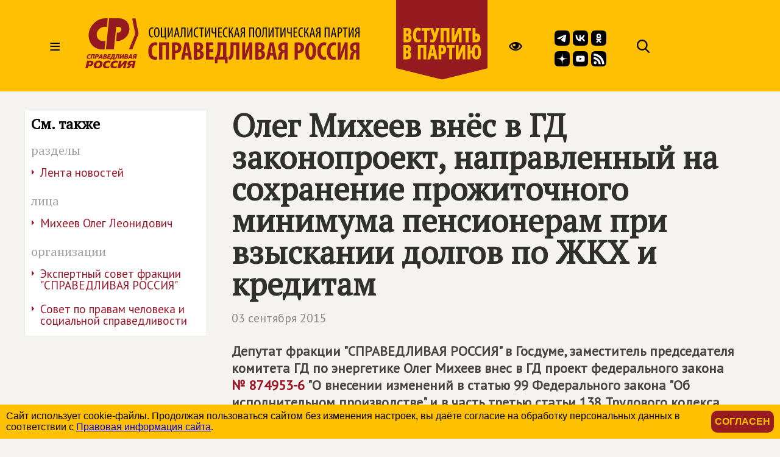

--- FILE ---
content_type: text/html; charset=windows-1251
request_url: https://spravedlivo.ru/7088310
body_size: 52251
content:
<!DOCTYPE HTML PUBLIC "-//W3C//DTD HTML 4.01//EN" "http://www.w3.org/TR/html4/strict.dtd">
<html>
<head>
	<meta http-equiv="Content-Type" content="text/html; charset=windows-1251">

	<title>СПРАВЕДЛИВАЯ РОССИЯ - Олег Михеев внёс в ГД законопроект, направленный на сохранение прожиточного минимума пенсионерам при взыскании долгов по ЖКХ и кредитам</title>
	
	<meta name="viewport" content="width=device-width, user-scalable=no">	
	
	<meta name="yandex-verification" content="5b26adcdd68384f0" />
	<meta name="yandex-verification" content="31e3fed2d1802899" />

	<META NAME="keywords" CONTENT="Справедливая Россия, партия, Государственная Дума, фракция, выборы, альтернативный бюджет, ЖКХ, социальная защита, права трудящихся, пенсии, налоги">
	<META NAME="description" CONTENT="Согласно законопроекту, предлагается установить ограничение для взыскания по исполнительным листам для лиц, получающих пенсии в установленном законом порядке. Это лица, получающие пенсию по старости, по инвалидности и иные лица, получающие пенсии.">
	<META NAME="robots" CONTENT="all">
	<META NAME="revisit" CONTENT="1">

	<meta property="og:image" content="https://spravedlivo.ru/file/_core/spravedlivo.png" />
	<meta property="og:title" content="&#1054;&#1083;&#1077;&#1075; &#1052;&#1080;&#1093;&#1077;&#1077;&#1074; &#1074;&#1085;&#1105;&#1089; &#1074; &#1043;&#1044; &#1079;&#1072;&#1082;&#1086;&#1085;&#1086;&#1087;&#1088;&#1086;&#1077;&#1082;&#1090;, &#1085;&#1072;&#1087;&#1088;&#1072;&#1074;&#1083;&#1077;&#1085;&#1085;&#1099;&#1081; &#1085;&#1072; &#1089;&#1086;&#1093;&#1088;&#1072;&#1085;&#1077;&#1085;&#1080;&#1077; &#1087;&#1088;&#1086;&#1078;&#1080;&#1090;&#1086;&#1095;&#1085;&#1086;&#1075;&#1086; &#1084;&#1080;&#1085;&#1080;&#1084;&#1091;&#1084;&#1072; &#1087;&#1077;&#1085;&#1089;&#1080;&#1086;&#1085;&#1077;&#1088;&#1072;&#1084; &#1087;&#1088;&#1080; &#1074;&#1079;&#1099;&#1089;&#1082;&#1072;&#1085;&#1080;&#1080; &#1076;&#1086;&#1083;&#1075;&#1086;&#1074; &#1087;&#1086; &#1046;&#1050;&#1061; &#1080; &#1082;&#1088;&#1077;&#1076;&#1080;&#1090;&#1072;&#1084;" />
	<meta property="og:url" content="https://spravedlivo.ru/7088310" />
	<meta property="og:description" content="&#1057;&#1086;&#1075;&#1083;&#1072;&#1089;&#1085;&#1086; &#1079;&#1072;&#1082;&#1086;&#1085;&#1086;&#1087;&#1088;&#1086;&#1077;&#1082;&#1090;&#1091;, &#1087;&#1088;&#1077;&#1076;&#1083;&#1072;&#1075;&#1072;&#1077;&#1090;&#1089;&#1103; &#1091;&#1089;&#1090;&#1072;&#1085;&#1086;&#1074;&#1080;&#1090;&#1100; &#1086;&#1075;&#1088;&#1072;&#1085;&#1080;&#1095;&#1077;&#1085;&#1080;&#1077; &#1076;&#1083;&#1103; &#1074;&#1079;&#1099;&#1089;&#1082;&#1072;&#1085;&#1080;&#1103; &#1087;&#1086; &#1080;&#1089;&#1087;&#1086;&#1083;&#1085;&#1080;&#1090;&#1077;&#1083;&#1100;&#1085;&#1099;&#1084; &#1083;&#1080;&#1089;&#1090;&#1072;&#1084; &#1076;&#1083;&#1103; &#1083;&#1080;&#1094;, &#1087;&#1086;&#1083;&#1091;&#1095;&#1072;&#1102;&#1097;&#1080;&#1093; &#1087;&#1077;&#1085;&#1089;&#1080;&#1080; &#1074; &#1091;&#1089;&#1090;&#1072;&#1085;&#1086;&#1074;&#1083;&#1077;&#1085;&#1085;&#1086;&#1084; &#1079;&#1072;&#1082;&#1086;&#1085;&#1086;&#1084; &#1087;&#1086;&#1088;&#1103;&#1076;&#1082;&#1077;. &#1069;&#1090;&#1086; &#1083;&#1080;&#1094;&#1072;, &#1087;&#1086;&#1083;&#1091;&#1095;&#1072;&#1102;&#1097;&#1080;&#1077; &#1087;&#1077;&#1085;&#1089;&#1080;&#1102; &#1087;&#1086; &#1089;&#1090;&#1072;&#1088;&#1086;&#1089;&#1090;&#1080;, &#1087;&#1086; &#1080;&#1085;&#1074;&#1072;&#1083;&#1080;&#1076;&#1085;&#1086;&#1089;&#1090;&#1080; &#1080; &#1080;&#1085;&#1099;&#1077; &#1083;&#1080;&#1094;&#1072;, &#1087;&#1086;&#1083;&#1091;&#1095;&#1072;&#1102;&#1097;&#1080;&#1077; &#1087;&#1077;&#1085;&#1089;&#1080;&#1080;." />
	
	<link rel="image_src" href="https://spravedlivo.ru/file/_core/spravedlivo.png" />
	
	
	<link rel="icon" href="favicon.ico" type="image/x-icon">
	<link rel="apple-touch-icon" sizes="180x180" href="/apple-touch-icon.png">
	<link rel="icon" type="image/png" sizes="32x32" href="/favicon-32x32.png">
	<link rel="icon" type="image/png" sizes="16x16" href="/favicon-16x16.png">
	<link rel="manifest" href="/site.webmanifest">
	
	<link href="https://fonts.googleapis.com/css?family=PT+Sans|PT+Serif&display=swap" rel="stylesheet">
		

	

	<script src="core/skeleton/odd.js"></script>
	
	<link rel="stylesheet" href="core/addns/rslides/responsiveslides.css">
	<script src="core/addns/jquery/jquery.min.js"></script>
	<script src="core/addns/rslides/responsiveslides.min.js"></script>	

	<link href="/file/16year/swiper-bundle.min.css" rel="stylesheet" type="text/css" />
	<script src="/file/16year/swiper-bundle.min.js"></script>

	<script type="text/javascript" src="https://vk.com/js/api/openapi.js?168"></script>
</head>

<script language="JavaScript">

function OpenDialog()
{
	document.getElementByID("dialogcanvas").style.display="block";
}

function ShowOrHide(url,h)
{
	s="dialogcanvas";
//	alert(document.getElementById(s).style.display);
	if (document.getElementById(s).style.display=='block')
		document.getElementById(s).style.display="none";
	else
		document.getElementById(s).style.display="block";
		
	if (url!="")
	{
		document.getElementById('dialogframe').src=url;
		document.getElementById('dialogframe').style.height=h;
	}
}


</script>

<style>

* {box-sizing: border-box;}

body
{
	margin: 0;
	font-size: 16px; 
	font-family: arial, sans-serif;
	overflow-y: scroll;
	background-color: #f4f3ef;
}

</style>

<body><style>

.gnrl_stripe
{
	display: inline-block;
	width: 100%;
	text-align: center;
}

.gnrl_monosegment
{
	display: inline-block;
	width: 1560px;
    margin: 0 auto;
	
    padding: 0px 20px 0px 20px;
    text-align: center;
	vertical-align: top;
}

.n010_ttl
{
	font-family: 'PT Serif', serif; font-size: 52px; font-weight: bold; color: #2f2f2d; line-height: 52px;
	margin-top: 0px; margin-bottom: 0px;
}


.n010_stripe
{
	display: inline-block;
	width: 100%;
	text-align: center;
	
}

.n010_addnsegment
{
	display: inline-block;
    width: 300px;
    margin: 0 auto;
	margin-top: 30px;

    padding: 0px;
	padding-bottom: 30px;
    text-align: left;
	vertical-align: top;
	

}


.n010_mainsegment
{
	display: inline-block;
    width: 900px;
    margin: 0 auto;
	margin-top: 30px;
	
    padding-top: 0px; padding-bottom: 20px;
	padding-left: 40px; padding-right: 20px;
    text-align: left;
	vertical-align: top;
	

}

.n010_leftline
{
	border-left: 3px solid #F5B803;
}

.n010_rightline
{

	border-right: 3px solid #F5B803;
	margin-bottom: 30px;
}


.n010_mainsegment_duma
{
	background-color: #f4f3ef;
}

@media (max-width: 1560px)
{
	.gnrl_monosegment
	{
		width: 1200px;
	}
}


@media (max-width: 1199px)
{
	.gnrl_monosegment
	{
		width: 700px;
		padding: 0px;		
	}
	
	
	.n010_mainsegment
	{
		width: 800px;
		padding: 0px;
		padding-left: 20px;
	}

	.n010_addnsegment
	{
		display: none;
	}
	
	.n010_ttl
	{
		font-size: 46px; line-height: 46px;	
	}
	
}

@media (max-width: 799px)
{
	.gnrl_monosegment
	{
		width: 640px;
		padding: 0px;		
	}
	
	.n010_mainsegment
	{
		width: 620px;
		padding: 0px;
		padding-left: 20px;
	}

	
	.n010_ttl
	{
		font-size: 42px; line-height: 42px;	
	}
}

@media (max-width: 500px)
{
	.gnrl_monosegment
	{
		width: 100%;
		padding: 0px;
	}
	
	
	.n010_mainsegment
	{
		margin: 0px;
		padding: 10px;
		width: 100%;

	}
	
	.n010_ttl
	{
		font-size: 38px; line-height: 38px;
		width: 100%;
	}

}





</style><script language="JavaScript">

ch402_soh_current="";

function CH402_SoH(s)
{
	if (ch402_soh_current!="")
	{
		document.getElementById("ch402"+ch402_soh_current).style.display="none";
//		document.getElementById("ch402mi"+ch402_soh_current).style.backgroundColor="#ffffff";
		document.getElementById("ch402mi"+ch402_soh_current).style.color="#000000";
	}
	
	if (ch402_soh_current!=s)
	{
		document.getElementById("ch402"+s).style.display="block";
//		document.getElementById("ch402mi"+s).style.backgroundColor="#fab512";
		document.getElementById("ch402mi"+s).style.color="#a00000";
		ch402_soh_current=s;
	}
	else
		ch402_soh_current="";
}

</script><style>

.ch402_stripe
{
	width: 100%;
	text-align: center;
	background-color: #FFC003;
}

.ch402_segment
{
    width: 1560px; height: 150px;
    margin: 0 auto;

    padding: 0px;
    text-align: left;
	vertical-align: top;

}

.ch402_stripe_menu
{
	display: none;
	width: 100%;
	text-align: center;
	background-color: #FFC003;
	
}

.ch402_segment_menu
{
    width: 1560px;
    margin: 0 auto;

    padding: 20px;
    text-align: left;
	vertical-align: top;
}

.ch402_segment_menu_group
{
	position: relative;
	display: inline-block; overflow: hidden;
	width: 340px;

	padding: 0px; padding-bottom: 10px;
	margin: 20px;
	text-decoration: none;
	vertical-align: top;
}

.ch402_smg_title
{
	font-family: 'PT Serif', serif;	font-size: 22px; color: #000000; line-height: 24px; font-weight: bold;
	margin-top: 20px; margin-bottom: 20px;
}

.ch402_smg_item
{
	display: block;
	font-family: 'PT Sans', sans-serif;	font-size: 16px; color: #202020; line-height: 16px; font-weight: bold;
	text-decoration: none;
	margin-top: 8px; margin-bottom: 0px;
}





.ch402_logo
{
	
	display: inline-block;
	width: 450px; height: 150px;
	vertical-align: top;
}

.ch402_logo_image
{
	margin-top: 30px;
	width: 450px;
}


.ch402_join
{
	
	display: inline-block;
	width: 150px; height: 150px;
	vertical-align: top;
}

.ch402_join_image
{
	width: 150px;
}



.ch402_header_sandwich
{
	
	display: inline-block;
	width: 100px; height: 150px;
	font-family: 'PT Sans', sans-serif; font-size: 32px; color: #000000; line-height: 150px; font-weight: normal; 
	text-align: center;
	cursor: pointer;
	vertical-align: top;
}


.ch402_header_menu_item
{
	display: inline-block;
	height: 150px;
	font-family: 'PT Sans', sans-serif; font-size: 22px; color: #000000; line-height: 150px; font-weight: normal; 
	text-align: center;
	cursor: pointer;
	vertical-align: top;
	padding-left: 10px; padding-right: 10px;
	
}

.ch402_header_menugroup
{
	display: inline-block;
	height: 150px;
	vertical-align: top;
	margin-left: 30px;
	margin-right: 30px;

}



.ch402_header_icongroup
{
	display: inline-block;
	height: 30px;
	vertical-align: top;
	margin-left: 30px;
	margin-top: 65px; 
}

.ch402_header_smicongroup
{
	display: inline-block;
	width: 105px;
	height: 100px;
	vertical-align: top;
	margin-top: 50px; margin-left: 45px;

}


.ch402_header_icongroup_icon
{
	position: relative;
	display: block; float: left;
	width: 25px;
	text-decoration: none;
	margin-top: 0px; margin-bottom: 5px; margin-left: 5px; margin-right: 0px;


}


@media (max-width: 1579px)
{
	.ch402_segment
	{
		width: 1200px;
	}

	.ch402_segment_menu
	{
		width: 1200px;
	}
	
	.ch402_header_menu_item
	{
		display: none;
	}
	
	.ch402_segment_menu_group
	{
		width: 250px;
	}
	
}

@media (max-width: 1199px)
{
	.ch402_segment
	{
		width: 800px;
	}

	.ch402_segment_menu
	{
		width: 800px;
	}
	
	.ch402_header_icongroup_icon
	{
		display: none;
	}

	.ch402_smg_item
	{
		width: 240px; 
		margin: 10px;		
	}	
	
}

@media (max-width: 799px)
{
	.ch402_segment
	{
		width: 100%;
	}
	
	.ch402_segment_menu
	{
		width: 100%;
	}

	.ch402_join
	{
		display: none;		
	}

}

@media (max-width: 549px)
{

	.ch402_logo
	{
		width: 220px;
	}
	
	.ch402_logo_image
	{
		width: 260px; 
		margin-top: 50px;
	}
	
}




</style><div class="ch402_stripe"><div class="ch402_segment"><div id="ch402miz" class="ch402_header_sandwich" onClick="CH402_SoH('z')">&#8801;</div><a href="main" class="ch402_logo"><img class="ch402_logo_image" src="file/title2025.svg"></a><div class="ch402_header_menugroup"><div id="ch402mia" class="ch402_header_menu_item" onClick="CH402_SoH('a')">О партии</div><div id="ch402mid" class="ch402_header_menu_item" onClick="CH402_SoH('d')">Идеология</div><div id="ch402mic" class="ch402_header_menu_item" onClick="CH402_SoH('c')">Лица</div><div id="ch402mib" class="ch402_header_menu_item" onClick="CH402_SoH('b')">Деятельность</div></div><a href="join" class="ch402_join"><img class="ch402_join_image" src="core/ti/join.png"></a><div class="ch402_header_icongroup"><a href="http://special.spravedlivo.ru/" class="ch402_header_icongroup_icon"><img src="core/ti/mainicon_eye.png"></a></div><div class="ch402_header_smicongroup"><a href="https://t.me/telega_spravedlivosti" class="ch402_header_icongroup_icon"><img src="file/sm/tg.svg"></a><a href="https://vk.com/spravo_ross" class="ch402_header_icongroup_icon"><img src="file/sm/vk.svg"></a><a href="https://ok.ru/spravoross" class="ch402_header_icongroup_icon"><img src="file/sm/ok.svg"></a><a href="https://dzen.ru/spravoross" class="ch402_header_icongroup_icon"><img src="file/sm/dz.svg"></a><a href="https://www.youtube.com/c/spravoross" class="ch402_header_icongroup_icon"><img src="file/sm/yt.svg"></a><a href="https://spravedlivo.ru/rss/spravedlivo.xml" class="ch402_header_icongroup_icon"><img src="file/sm/rs.svg"></a></div><div class="ch402_header_icongroup"><a href="search" class="ch402_header_icongroup_icon"><img src="core/ti/mainicon_search.png"></a></div></div></div><div id="ch402z" class="ch402_stripe_menu"><div class="ch402_segment_menu"><div class="ch402_segment_menu_group"><div class="ch402_smg_title">События</div><a href="11101" class="ch402_smg_item">Лента новостей</a><a href="17301" class="ch402_smg_item">Официально</a><a href="14001" class="ch402_smg_item">Партия в СМИ</a><a href="13701" class="ch402_smg_item">Фото</a><a href="13801" class="ch402_smg_item">Видео</a><a href="13901" class="ch402_smg_item">Аудио</a><a href="13501" class="ch402_smg_item">Анонсы</a><div class="ch402_smg_title">Партийные проекты</div><a href="8878316" class="ch402_smg_item">Альтернативный федеральный бюджет</a><a href="http://spravedlivo.center/" class="ch402_smg_item">Центры защиты прав граждан</a><a href="6666716" class="ch402_smg_item">Литературная премия</a><a href="https://spravedlivo.ru/msr" class="ch402_smg_item">Молодежь СПРАВЕДЛИВОЙ РОССИИ</a><div class="ch402_smg_title">Специальные проекты</div><a href="9716716" class="ch402_smg_item">Люди труда</a><div class="ch402_smg_title">Международное сотрудничество</div><a href="6949416" class="ch402_smg_item">Соглашения и меморандумы</a><a href="6949516" class="ch402_smg_item">Межпартийное сотрудничество</a><a href="6949616" class="ch402_smg_item">Межпарламентское сотрудничество</a><a href="4189618" class="ch402_smg_item">Социнтерн</a><a href="15601" class="ch402_smg_item">Зарубежные партии</a></div><div class="ch402_segment_menu_group"><div class="ch402_smg_title">О Партии</div><a href="14377210" class="ch402_smg_item">Предвыборная программа<br>(утверждена 20&nbsp;июня&nbsp;2024&nbsp;года)</a><a href="11326910" class="ch402_smg_item">Предвыборная программа<br>(утверждена XI&nbsp;съездом партии)</a><a href="11327010" class="ch402_smg_item">Программа партии, рабочий вариант<br>(актуальность 28.05)</a><a href="7583310" class="ch402_smg_item">Программа партии</a><a href="16101" class="ch402_smg_item">Региональные отделения</a><a href="history" class="ch402_smg_item">История партии</a><a href="statute" class="ch402_smg_item">Устав</a><a href="emblem" class="ch402_smg_item">Символика</a><a href="4774710" class="ch402_smg_item">Вступить</a><a href="partners" class="ch402_smg_item">Партнеры</a><a href="9400110" class="ch402_smg_item">СОУТ</a><a href="newspaper" class="ch402_smg_item">Официальное печатное издание партии</a><a href="contacts" class="ch402_smg_item">Контакты</a><div class="ch402_smg_title">Кто есть кто в партии</div><a href="206315" class="ch402_smg_item">Председатель партии</a><a href="11201-11" class="ch402_smg_item">Заместители Председателя партии</a><a href="11201-2" class="ch402_smg_item">Секретари Президиума Центрального совета партии</a><a href="11201-3" class="ch402_smg_item">Президиум Центрального совета партии</a><a href="11201-5" class="ch402_smg_item">Центральный совет партии</a><a href="11201-6" class="ch402_smg_item">Центральная контрольно-ревизионная комиссия</a><a href="6197915" class="ch402_smg_item">Руководитель Центрального Аппарата партии</a><a href="11201-8" class="ch402_smg_item">Почетные члены партии</a><div class="ch402_smg_title">Партийная библиотека</div><a href="4838310" class="ch402_smg_item">25 справедливых законов</a><a href="7783310" class="ch402_smg_item">Политический словарь</a><a href="8854316" class="ch402_smg_item">Книги Сергея Миронова</a><a href="18201" class="ch402_smg_item">Вся библиотека</a></div><div class="ch402_segment_menu_group"><div class="ch402_smg_title">Фракция в Государственной Думе&nbsp;РФ</div><a href="12001" class="ch402_smg_item">Хроника работы</a><a href="5334616" class="ch402_smg_item">Политические заявления</a><a href="17501-3" class="ch402_smg_item">Руководство фракции</a><a href="17501" class="ch402_smg_item">Список депутатов фракции</a><a href="17501-2" class="ch402_smg_item">Представительство в комитетах</a><a href="17501-1" class="ch402_smg_item">Связь с регионами</a><a href="17401" class="ch402_smg_item">Законопроекты</a><a href="8854216" class="ch402_smg_item">Отчеты фракции</a><a href="20101" class="ch402_smg_item">Информационный бюллетень</a><div class="ch402_smg_title">Экспертный совет фракции</div><a href="5691818" class="ch402_smg_item">Деятельность совета</a><a href="5691818-5" class="ch402_smg_item">Секции совета</a><div class="ch402_smg_title">Палата депутатов</div><a href="20201" class="ch402_smg_item">Деятельность</a><a href="8480310" class="ch402_smg_item">Положение о Палате депутатов</a><a href="14301" class="ch402_smg_item">Региональные Палаты депутатов</a><div class="ch402_smg_title">Депутатский корпус</div><a href="16901" class="ch402_smg_item">Сенаторы Российской Федерации</a><a href="17501" class="ch402_smg_item">Депутаты Государственной Думы</a><a href="17101" class="ch402_smg_item">Региональные депутаты</a><a href="17201" class="ch402_smg_item">Муниципальные депутаты</a><div class="ch402_smg_title">Исполнительная власть и МСУ</div><a href="19101" class="ch402_smg_item">Органы власти субъектов РФ</a><a href="19301" class="ch402_smg_item">Органы МСУ</a></div><div class="ch402_segment_menu_group"><div class="ch402_smg_title">Пресс-служба</div><a href="13501" class="ch402_smg_item">Анонсы</a><a href="contacts" class="ch402_smg_item">Контакты</a><div class="ch402_smg_title">Партия в соцсетях</div><a href="https://t.me/telega_spravedlivosti" class="ch402_smg_item">Telegram</a><a href="https://vk.com/spravo_ross" class="ch402_smg_item">VKontakte</a><a href="https://dzen.ru/spravoross" class="ch402_smg_item">Дзен</a><a href="https://ok.ru/spravoross" class="ch402_smg_item">Одноклассники</a><a href="https://www.youtube.com/c/spravoross" class="ch402_smg_item">YouTube</a><div class="ch402_smg_title">Добавь в закладки</div><a href="https://mironov.ru/" class="ch402_smg_item">Сайт Сергея Миронова</a><a href="https://reception.mironov.ru/" class="ch402_smg_item" title="Приёмная С. М. Миронова">Интернет-приёмная Сергея Миронова</a><a href="http://www.spravmir.ru/" class="ch402_smg_item">Институт «Справедливый мир»</a><a href="http://spravedlivo.center/" class="ch402_smg_item">Центр защиты прав граждан</a><a href="https://spravedlivo.ru/msr" class="ch402_smg_item">Молодежь СПРАВЕДЛИВОЙ РОССИИ</a><a href="http://sdwomen.ru/" class="ch402_smg_item">Социал-демократический союз женщин России</a><a href="https://domsovet.tv/" class="ch402_smg_item">Домсовет</a><div class="ch402_smg_title">Сервисы</div><a href="https://spravedlivo.ru/service/informer/?1-1" class="ch402_smg_item">Подписаться на рассылку</a><a href="search" class="ch402_smg_item">Поиск</a><a href="http://www.spravedlivo.ru/rss/spravedlivo.xml" class="ch402_smg_item">RSS</a><a href="daybyday" class="ch402_smg_item">Партия день за днём</a></div></div></div><div id="ch402a" class="ch402_stripe_menu"><div class="ch402_segment_menu"><div class="ch402_segment_menu_group"><div class="ch402_smg_title">О Партии</div><a href="14377210" class="ch402_smg_item">Предвыборная программа<br>(утверждена 20&nbsp;июня&nbsp;2024&nbsp;года)</a><a href="11326910" class="ch402_smg_item">Предвыборная программа<br>(утверждена XI&nbsp;съездом партии)</a><a href="11327010" class="ch402_smg_item">Программа партии, рабочий вариант<br>(актуальность 28.05)</a><a href="7583310" class="ch402_smg_item">Программа партии</a><a href="16101" class="ch402_smg_item">Региональные отделения</a><a href="history" class="ch402_smg_item">История партии</a><a href="statute" class="ch402_smg_item">Устав</a><a href="emblem" class="ch402_smg_item">Символика</a><a href="4774710" class="ch402_smg_item">Вступить</a><a href="partners" class="ch402_smg_item">Партнеры</a><a href="9400110" class="ch402_smg_item">СОУТ</a><a href="newspaper" class="ch402_smg_item">Официальное печатное издание партии</a><a href="contacts" class="ch402_smg_item">Контакты</a></div><div class="ch402_segment_menu_group"><div class="ch402_smg_title">Кто есть кто в партии</div><a href="206315" class="ch402_smg_item">Председатель партии</a><a href="11201-11" class="ch402_smg_item">Заместители Председателя партии</a><a href="11201-2" class="ch402_smg_item">Секретари Президиума Центрального совета партии</a><a href="11201-3" class="ch402_smg_item">Президиум Центрального совета партии</a><a href="11201-5" class="ch402_smg_item">Центральный совет партии</a><a href="11201-6" class="ch402_smg_item">Центральная контрольно-ревизионная комиссия</a><a href="6197915" class="ch402_smg_item">Руководитель Центрального Аппарата партии</a><a href="11201-8" class="ch402_smg_item">Почетные члены партии</a><div class="ch402_smg_title">Депутатский корпус</div><a href="16901" class="ch402_smg_item">Сенаторы Российской Федерации</a><a href="17501" class="ch402_smg_item">Депутаты Государственной Думы</a><a href="17101" class="ch402_smg_item">Региональные депутаты</a><a href="17201" class="ch402_smg_item">Муниципальные депутаты</a></div><div class="ch402_segment_menu_group"><div class="ch402_smg_title">Партийная библиотека</div><a href="4838310" class="ch402_smg_item">25 справедливых законов</a><a href="7783310" class="ch402_smg_item">Политический словарь</a><a href="8854316" class="ch402_smg_item">Книги Сергея Миронова</a><a href="18201" class="ch402_smg_item">Вся библиотека</a><div class="ch402_smg_title">Партийные проекты</div><a href="8878316" class="ch402_smg_item">Альтернативный федеральный бюджет</a><a href="http://spravedlivo.center/" class="ch402_smg_item">Центры защиты прав граждан</a><a href="6666716" class="ch402_smg_item">Литературная премия</a><a href="https://spravedlivo.ru/msr" class="ch402_smg_item">Молодежь СПРАВЕДЛИВОЙ РОССИИ</a><div class="ch402_smg_title">Специальные проекты</div><a href="9716716" class="ch402_smg_item">Люди труда</a></div><div class="ch402_segment_menu_group"><div class="ch402_smg_title">Пресс-служба</div><a href="13501" class="ch402_smg_item">Анонсы</a><a href="contacts" class="ch402_smg_item">Контакты</a><div class="ch402_smg_title">Партия в соцсетях</div><a href="https://t.me/telega_spravedlivosti" class="ch402_smg_item">Telegram</a><a href="https://vk.com/spravo_ross" class="ch402_smg_item">VKontakte</a><a href="https://dzen.ru/spravoross" class="ch402_smg_item">Дзен</a><a href="https://ok.ru/spravoross" class="ch402_smg_item">Одноклассники</a><a href="https://www.youtube.com/channel/UC8ruQ9ENXgu9MBV8E5e3KBg" class="ch402_smg_item">YouTube</a></div></div></div><div id="ch402b" class="ch402_stripe_menu"><div class="ch402_segment_menu"><div class="ch402_segment_menu_group"><div class="ch402_smg_title">Важно сейчас</div><a href="15837510" class="ch402_smg_item"><b>СПРАВЕДЛИВАЯ РОССИЯ</b> потребовала ввести ежеквартальную индексацию пенсий</a><a href="15840410" class="ch402_smg_item">Андрей Кузнецов о снижении ставки НДС на некоторые социально значимые товары</a><a href="15838910" class="ch402_smg_item">"Молодёжь <b>СПРАВЕДЛИВОЙ РОССИИ</b>" провела у здания Госдумы пикет за повышение стипендий</a><a href="15839710" class="ch402_smg_item">Валерий Гартунг: нужно обеспечить темпы роста экономики выше среднемировых</a><a href="15832710" class="ch402_smg_item"><b>СПРАВЕДЛИВАЯ РОССИЯ</b> потребовала увеличить стипендию студентов до 18,9 тысячи рублей в месяц</a></div><div class="ch402_segment_menu_group"><div class="ch402_smg_title">Государственная Дума РФ</div><a href="12001" class="ch402_smg_item">Хроника работы</a><a href="5334616" class="ch402_smg_item">Политические заявления</a><a href="17401" class="ch402_smg_item">Законопроекты</a><a href="8854216" class="ch402_smg_item">Отчеты фракции</a><a href="20101" class="ch402_smg_item">Информационный бюллетень</a><div class="ch402_smg_title">Экспертный совет фракции</div><a href="5691818" class="ch402_smg_item">Деятельность совета</a><div class="ch402_smg_title">Палата депутатов партии</div><a href="20201" class="ch402_smg_item">Деятельность</a></div><div class="ch402_segment_menu_group"><div class="ch402_smg_title">Партийные проекты</div><a href="8878316" class="ch402_smg_item">Альтернативный федеральный бюджет</a><a href="http://spravedlivo.center/" class="ch402_smg_item">Центры защиты прав граждан</a><a href="6666716" class="ch402_smg_item">Литературная премия</a><a href="https://spravedlivo.ru/msr" class="ch402_smg_item">Молодежь СПРАВЕДЛИВОЙ РОССИИ</a><div class="ch402_smg_title">Специальные проекты</div><a href="9716716" class="ch402_smg_item">Люди труда</a><div class="ch402_smg_title">Международное сотрудничество</div><a href="6949416" class="ch402_smg_item">Соглашения и меморандумы</a><a href="6949516" class="ch402_smg_item">Межпартийное сотрудничество</a><a href="6949616" class="ch402_smg_item">Межпарламентское сотрудничество</a><a href="4189618" class="ch402_smg_item">Социнтерн</a></div><div class="ch402_segment_menu_group"><div class="ch402_smg_title">События</div><a href="11101" class="ch402_smg_item">Лента новостей</a><a href="17301" class="ch402_smg_item">Официально</a><a href="14001" class="ch402_smg_item">Партия в СМИ</a><a href="13701" class="ch402_smg_item">Фото</a><a href="13801" class="ch402_smg_item">Видео</a><a href="13901" class="ch402_smg_item">Аудио</a><a href="13501" class="ch402_smg_item">Анонсы</a><div class="ch402_smg_title">Пресс-служба</div><a href="13501" class="ch402_smg_item">Анонсы</a><a href="contacts" class="ch402_smg_item">Контакты</a></div></div></div><div id="ch402c" class="ch402_stripe_menu"><div class="ch402_segment_menu"><div class="ch402_segment_menu_group"><div class="ch402_smg_title">Руководство партии</div><a href="206315" class="ch402_smg_item">Председатель партии</a><a href="11201-11" class="ch402_smg_item">Заместители Председателя партии</a><a href="11201-2" class="ch402_smg_item">Секретари Президиума Центрального совета партии</a><a href="11201-3" class="ch402_smg_item">Президиум Центрального совета партии</a><a href="11201-5" class="ch402_smg_item">Центральный совет партии</a><a href="11201-6" class="ch402_smg_item">Центральная контрольно-ревизионная комиссия</a><a href="6197915" class="ch402_smg_item">Руководитель Центрального Аппарата партии</a></div><div class="ch402_segment_menu_group"><div class="ch402_smg_title">Сергей Миронов</div><a href="206315-1" class="ch402_smg_item">Биография</a><a href="https://mironov.ru/" class="ch402_smg_item">Официальный сайт</a><a href="https://reception.mironov.ru/" class="ch402_smg_item" title="Приёмная С. М. Миронова">Интернет-приёмная</a><a href="https://dzen.ru/mironov_sergey" class="ch402_smg_item">Дзен</a><a href="https://twitter.com/mironov_ru" class="ch402_smg_item">Twitter</a><a href="https://vk.com/mironov_sergey" class="ch402_smg_item">ВКонтакте</a><a href="https://ok.ru/sergeymironov" class="ch402_smg_item">Одноклассники</a><a href="https://t.me/mironovonline" class="ch402_smg_item">Telegram</a><div class="ch402_smg_title">Депутатский корпус</div><a href="16901" class="ch402_smg_item">Сенаторы Российской Федерации</a><a href="17501" class="ch402_smg_item">Депутаты Государственной Думы</a><a href="17101" class="ch402_smg_item">Региональные депутаты</a><a href="17201" class="ch402_smg_item">Муниципальные депутаты</a></div><div class="ch402_segment_menu_group"><div class="ch402_smg_title">Фракция в Государственной Думе&nbsp;РФ</div><a href="17501-3" class="ch402_smg_item">Руководство фракции</a><a href="17501" class="ch402_smg_item">Список депутатов фракции</a><a href="17501-2" class="ch402_smg_item">Представительство в комитетах</a><a href="17501-1" class="ch402_smg_item">Связь с регионами</a><div class="ch402_smg_title">Экспертный совет фракции</div><a href="5691818-5" class="ch402_smg_item">Состав секций совета</a><div class="ch402_smg_title">Палата депутатов</div><a href="14301" class="ch402_smg_item">Региональные палаты депутатов</a></div><div class="ch402_segment_menu_group"><div class="ch402_smg_title">Исполнительная власть и МСУ</div><a href="19101" class="ch402_smg_item">Органы власти субъектов РФ</a><a href="19301" class="ch402_smg_item">Органы МСУ</a><div class="ch402_smg_title">Пресс-служба</div><a href="13501" class="ch402_smg_item">Анонсы</a><a href="contacts" class="ch402_smg_item">Контакты</a></div></div></div><div id="ch402d" class="ch402_stripe_menu"><div class="ch402_segment_menu"><div class="ch402_segment_menu_group"><div class="ch402_smg_title">Генеральный курс</div><a href="7583310" class="ch402_smg_item">Программа партии</a><a href="4838310" class="ch402_smg_item">25 справедливых законов</a><a href="7783310" class="ch402_smg_item">Политический словарь</a><a href="history" class="ch402_smg_item">История партии</a></div><div class="ch402_segment_menu_group"><div class="ch402_smg_title">На повестке дня</div><a href="8878316" class="ch402_smg_item">Альтернативный федеральный бюджет</a><a href="12162116" class="ch402_smg_item">Партийная помощь СВО</a><a href="11887210" class="ch402_smg_item">Cбор пожертвований жителям Донбасса</a></div><div class="ch402_segment_menu_group"><div class="ch402_smg_title">Партийная библиотека</div><a href="4838310" class="ch402_smg_item">25 справедливых законов</a><a href="7783310" class="ch402_smg_item">Политический словарь</a><a href="8854316" class="ch402_smg_item">Книги Сергея Миронова</a><a href="18201" class="ch402_smg_item">Вся библиотека</a></div><div class="ch402_segment_menu_group"><div class="ch402_smg_title">Партийные проекты</div><a href="8878316" class="ch402_smg_item">Альтернативный федеральный бюджет</a><a href="http://spravedlivo.center/" class="ch402_smg_item">Центры защиты прав граждан</a><a href="6666716" class="ch402_smg_item">Литературная премия</a><a href="https://spravedlivo.ru/msr" class="ch402_smg_item">Молодежь СПРАВЕДЛИВОЙ РОССИИ</a><div class="ch402_smg_title">Специальные проекты</div><a href="9716716" class="ch402_smg_item">Люди труда</a></div></div></div><style>


.ch426_stripe
{

	width: 100%;

	margin: 0px;
    padding: 0px;	
}

.ch426_segment
{

    width: 100%;
    margin: 0px;

    padding: 0px;
	
}


.ch426_slide_l, .ch426_slide_s
{

	display: block;
	width: 100%;
	
	margin: 0px;
	padding-bottom: -4px;

	background-color: #ff0000;
	border: 0px;	
}

.ch426_slide_s
{
	display: none;
}

.ch426_slide_image
{

	display: block;	
	width: 100%;
	margin: 0px;
	padding-bottom: 0px;
	border: 0px;
}


@media (max-width: 1579px)
{
	
}

@media (max-width: 1199px)
{


}

@media (max-width: 799px)
{

	.ch426_slide_l
	{
		display: none;
	}
	
	.ch426_slide_s
	{
		display: block;
	}
}

@media (max-width: 500px)
{

}
	

</style><div class="ch426_stripe"><div class="ch426_segment"></div></div><style>

p.m_ttl
{
	font-family: 'PT Serif', serif; font-size: 54px; font-weight: bold; color: #2f2f2d; line-height: 54px;
	margin-top: 30px; margin-bottom: 0px;
}

.m_sttl
{
	font-family: 'PT Serif', serif; font-size: 34px; font-weight: bold; color: #2f2f2d; line-height: 34px;
	margin-top: 20px; margin-bottom: 0px;
}

p.m_dt
{
	font-family: 'PT Sans', sans-serif; font-size: 20px; color: #898989; line-height: 20px; 
	margin-top: 20px; margin-bottom: 0px; text-align: left;
}

a.m_dt:link, a.m_dt:active, a.m_dt:visited, a.m_dt:hover
{
	font-family: inherit; font-size: inherit; color: inherit;
	text-decoration: none;
}

p.m_dscr {font-family: 'Arial'; font-size: 14px; color: #445566; line-height: 16px; margin-top: 5px; margin-bottom: 0px; text-align: left;}

p.m_src {font-family: 'Arial'; font-size: 11px; color: #666666; text-decoration: none; margin-top: 2px; margin-bottom: 2px;}


.n014_titleblock
{
	display: block;
	width: 100%;
	font-family: 'PT Sans', sans-serif; font-size: 22px; color: #44433F; line-height: 28px;
	margin-top: 0px; margin-left: 0px; margin-right: 0px; margin-bottom: 30px;
}


.n014_textbody
{
	display: block;
	width: 100%;
	font-family: 'PT Sans', sans-serif; font-size: 22px; color: #44433F; line-height: 28px;
	margin-top: 0px; margin-left: 0px; margin-right: 0px; 
}

.n014_shareblock
{
	display: block;
	width: 100%;
	margin-top: 20px; margin-bottom: 20px;
	text-align: right;
}

a.o:link, a.o:active, a.o:visited, a.o:hover
{
	font-size: inherit; font-family: inherit; text-decoration: none; color: #9E1527; 
}

a.o:hover
{
	text-decoration: underline;
}


p.o, p.r, p.l, p.c, p.u
{ 
	font-size: inherit; font-family: inherit; color: inherit;
	margin-top: 0px; margin-bottom: 30px;
}

p.c
{
	text-align: center; 
}

p.s, p.ls, p.rs, font.s
{ 
	font-family: 'Arial'; font-size: 11px; line-height: 13px;
	text-align: justify; 
	margin-top: 10px; margin-bottom: 0px;
}

p.r, p.rs 
{
	text-align: right;
}

p.l, p.ls 
{
	text-align: left;
}



p.h
{
	font-family: 'PT Serif', serif; font-size: 30px; font-weight: bold; color: #2f2f2d; line-height: 30px;
	margin-top: 30px; margin-bottom: 30px;
}

p.i
{
	font-family: 'PT Serif', serif; font-size: 26px; font-weight: bold; color: #2f2f2d; line-height: 26px;
	margin-top: 30px; margin-bottom: 0px;
}

p.u
{
	font-weight: bold; color: #464543;
}

div.n
{
   position: relative; float: none;
	border: 1px solid #E0E0E0; background-color: #ffffff;
	padding: 15px; padding-top: 0px; 
	margin-top: 10px;
}


div.ao_lpt, div.ao_lpts	
{
	position: relative; cursor: pointer; 
	background-color: grey;	background-image: url(/depot/img/vparrowr.gif); background-position: right center; background-repeat: no-repeat;
	height: 40px;	
}

div.ao_lpts	
{ 
	background-image: url(/depot/img/vparrowd.gif);
}

p.ao_lpt
{
	font-family: 'Arial'; color: white; font-size: 10px; line-height: 11px; font-weight: bold;
	text-align: left;  
	padding: 5px; padding-top: 3px; 
	margin: 0px; margin-top: 1px; margin-right: 30px;
}

	
	p.ao_wt { font-family: 'Arial'; color: white; width: 590px; text-align: left; font-size: 10px; margin-left: 5px; margin-right: 5px; margin-top: 5px; }
	p.ao_sst { font-family: 'Arial'; color: white; width: 460px; text-align: left; font-size: 10px; margin-left: 70px; margin-right: 70px; margin-top: 5px; }
	

	
div.ao_ssla, div.ao_ssla_s, div.ao_ssra, div.ao_ssra_s {position: absolute;  margin: 0px; width: 290px; height: 450px; cursor: pointer;}

div.ao_ssla {left: 0px; background-image: url(/depot/img/ssla.gif); background-repeat: no-repeat; background-position: 0px 400px;}
div.ao_ssla_s {left: 0px; background-image: url(/depot/img/sslas.gif); background-repeat: no-repeat; background-position: 0px 400px;}

div.ao_ssra {left: 311px; background-image: url(/depot/img/ssra.gif); background-repeat: no-repeat; background-position: 239px 400px;}
div.ao_ssra_s {left: 311px; background-image: url(/depot/img/ssras.gif); background-repeat: no-repeat; background-position: 239px 400px;}



div.ao_dwnld
{
	position: relative; float: none; 
	width: 100%; 

	margin-top: 10px;	margin-bottom: 10px;
	background-image: url(/depot/img/dlicn.gif); background-position: left top; background-repeat: no-repeat;
}

p.ao_dwnld
{
	font-family: 'Arial'; font-size: 10px; color: #4B779A; font-weight: bold;
	text-transform: uppercase; text-align: left; 
	margin-left: 40px; 
	padding-top: 10px; padding-bottom: 10px;
}
	

div.ao_bttn
{
	position: relative; float: none; 
	width: 609px; height: 15px;
	margin-top: 10px;	margin-bottom: 10px;
}


a.ao_bttn:link, a.ao_bttn:active, a.ao_bttn:visited, a.ao_bttn:hover
{
   position: absolute; top: 0px; right: 0px; display: block;
	font-family: 'Open Sans Condensed'; font-size: 15px; line-height: 20px; color: black; font-weight: bold;
	text-decoration: none;
	background-color: #FAB512;
	padding-left: 10px; padding-right: 10px;
}


a.ao_sgntr:link, a.ao_sgntr:active, a.ao_sgntr:visited, a.ao_sgntr:hover
{
   position: absolute; bottom: 4px; right: 4px; display: block;
	font-family: Arial; font-size: 10px; line-height: 16px; color: #303030; font-weight: normal;
	text-decoration: none;
	background-color: #A0A0A0;
	padding-left: 10px; padding-right: 10px;
}

a.ao_bttn:hover
{
	background-color: #BC0B11;
	color: white;
}


.n014_image
{
	display: block;
	width: 100%;
	border 0px;
}

.n014_image_wide
{
	display: block;
	position: relative;
	width: 100%; max-width: 800px;
	margin-bottom: 30px;
}

.n014_image_limited
{
	display: block;
	position: relative;	
	width: 100%;
	max-width: 600px;
	margin-left: auto; margin-right: auto;
	margin-top: 30px; margin-bottom: 30px;
	border: 3px solid #cccccc;	
}

.n014_video
{
	display: block;
	position: relative;
	width: 100%; max-width: 800px;
	margin-bottom: 30px;
}

.n014_video_start
{
	display: block;
	position: absolute;
	left: 0px; bottom: 0px;
}



.ytiframe
{
	display: block;
	margin: 0px auto;
	width: 100%; max-width: 800px; 
	height: 450px;
}

@media (max-width: 900px)
{
	.ytiframe
	{
		width: 640px;
		height: 360px;
	}
}

@media (max-width: 700px)
{
	.ytiframe
	{
		width: 400px;
		height: 225px;
	}
}

@media (max-width: 450px)
{
	.ytiframe
	{
		width: 100%;
	}
}



</style><script language=JavaScript>

   var leftpack_cur_no=1;

	function AOswtch_lp(no)
	{

		document.getElementById("ao_lpb"+leftpack_cur_no).style.display="none";
		document.getElementById("ao_lpt"+leftpack_cur_no).className="ao_lpt";
	
		document.getElementById("ao_lpb"+no).style.display="block";
		document.getElementById("ao_lpt"+no).className="ao_lpts";

		leftpack_cur_no=no;
	}


</script><style>




</style><div class="n010_stripe"><div class="n010_addnsegment"><style>
.n060_smg_group
{
	display: block;
	width: 100%;
	margin-bottom: 20px;
	background-color: #FEFDF0;
	border: 1px solid #f0f0f0;
}

.n060_smg_title
{
	display: block;
	width: 100%;
	font-family: 'PT Serif', serif;	font-size: 24px; color: #000000; line-height: 24px; font-weight: bold;
	margin-top: 0px; margin-bottom: 0px;

	padding: 10px;
	
}

.n060_smg_item
{
	display: block;
	width: 100%;
	font-family: 'PT Sans', sans-serif;	font-size: 19px; color: #9E1527; line-height: 19px;
	text-decoration: none;
	margin-top: 0px; margin-bottom: 0px;
	background: url(/core/ti/dot_arrow.png) no-repeat 10px 8px;
	
	padding-top: 5px; padding-bottom: 15px;
	padding-left: 25px; padding-right: 15px;
}



</style><style>


.n024_smg_group, .n024_smg_group_subst
{
	display: block;
	width: 100%;
	margin-bottom: 20px;
	background-color: #ffffff;
	border: 1px solid #e8e8e8;	
}

.n024_smg_group_subst
{
	display: none;
}

.n024_substlinkref
{
	display: none; float: right;
	text-align: right;
	background-color: #ffffff;
	border: 1px solid #e8e8e8;	
	padding: 5px;
	font-family: 'PT Sans', sans-serif;	font-size: 19px; color: #9E1527; line-height: 19px;
	text-decoration: none;
	
}

.n024_smg_title
{
	display: block;
	width: 100%;
	font-family: 'PT Serif', serif;	font-size: 24px; color: #000000; line-height: 24px; font-weight: bold;
	margin-top: 0px; margin-bottom: 0px;
	padding: 10px;
}

.n024_smg_subtitle
{
	display: block;
	width: 100%;
	font-family: 'PT Serif', serif;	font-size: 20px; color: #a0a0a0; line-height: 24px; font-weight: normal;
	margin-top: 0px; margin-bottom: 0px;
	padding: 10px;
}


.n024_smg_item
{
	display: block;
	width: 100%;
	font-family: 'PT Sans', sans-serif;	font-size: 19px; color: #9E1527; line-height: 19px;
	text-decoration: none;
	margin-top: 0px; margin-bottom: 0px;
	background: url(/core/ti/dot_arrow.png) no-repeat 10px 8px;

	padding-top: 5px; padding-bottom: 15px;
	padding-left: 25px; padding-right: 15px;
}


@media (max-width: 1199px)
{
	.n024_smg_group_subst
	{
		display: block;
	}
	
	.n024_substlinkref
	{
		display: block;		
	}
	
</style><div class="n024_smg_group"><div class="n024_smg_title">См. также</div><div class="n024_smg_subtitle">разделы</div><a href="11101" class="n024_smg_item">Лента новостей</a><div class="n024_smg_subtitle">лица</div><a href="203315" class="n024_smg_item">Михеев Олег Леонидович</a><div class="n024_smg_subtitle">организации</div><a href="5691818" class="n024_smg_item">Экспертный совет фракции "СПРАВЕДЛИВАЯ РОССИЯ"</a><a href="6082818" class="n024_smg_item">Совет по правам человека и социальной справедливости</a></div></div><div class="n010_mainsegment"><div class="n014_titleblock"><p class="n010_ttl">Олег Михеев внёс в ГД законопроект, направленный на сохранение прожиточного минимума пенсионерам при взыскании долгов по ЖКХ и кредитам</p><p class="m_dt"><a href="22301-20150903" class="m_dt">03 сентября 2015</a></p><a class="n024_substlinkref" href="#substlink">&nbsp;см.&nbsp;также&nbsp;&#8595;</a></div><div class="n014_textbody"><p class=u>Депутат фракции "СПРАВЕДЛИВАЯ РОССИЯ" в Госдуме,
 заместитель председателя комитета ГД по энергетике Олег Михеев внес в ГД проект
 федерального закона  <a class=o href=http://asozd.duma.gov.ru/main.nsf/(Spravka)?OpenAgent&amp;RN=874953-6><b>№&nbsp874953-6</b></a> "О внесении изменений в статью
 99 Федерального закона "Об исполнительном производстве" и в часть третью статьи
 138 Трудового кодекса Российской Федерации".</p>
 
 <p class=o>Как говорится в
 пояснительной записке, действующая редакция Федерального закона "Об
 исполнительном производстве" устанавливает, что при исполнении исполнительного
 документа (нескольких исполнительных документов) у должника-гражданина может
 быть удержано не более 50% заработной платы и иных доходов.</p>
 
 <p class=o>Учитывая тот факт, что
 размер пенсий у многих граждан на сегодняшний момент чрезвычайно низок, а также
 то, что для многих пенсия является единственным доходом, удержание 50% такого
 дохода ставит под угрозу их жизнь и здоровье.</p>
 
 <p class=o>Действующим
 законодательством устанавливается минимальный набор продуктов питания, а также
 непродовольственных товаров и услуг, необходимый для сохранения здоровья
 человека и обеспечения его жизнедеятельности. При этом под прожиточным
 минимумом понимается стоимостная оценка потребительской корзины, а также
 обязательные платежи и сборы.</p>
 
 <p class=o>Согласно законопроекту предлагается
 установить ограничение для взыскания по исполнительным листам для лиц,
 получающих пенсии в установленном законом порядке. Это лица, получающие пенсию
 по старости, по инвалидности и иные лица, получающие пенсии.</p>
 
 <p class=o>Ограничение, предлагаемое
 настоящим законопроектом, состоит в том, что при взыскании долгов с доходов
 таких граждан у последних должны оставаться средства, достаточные для
 поддержания здоровья и жизнедеятельности в размере прожиточного минимума. В
 противном случае, по мнению автора законопроекта, будут поставлены под угрозу
 жизнь и здоровье указанных граждан, что не отвечает принципам исполнительного
 производства.</p>
 
 <p class=o>Кроме того, по словам Олега
 Михеева, подход, при котором удержание по исполнительным документам приводило
 бы к угрозе жизни или здоровью человека, противоречит основным гарантиям прав
 человека, установленным, в том числе, в ст. 20 Конституции РФ. </p>
 
 <p class=o>При этом вводимые
 законопроектом ограничения удержания не применяются при взыскании алиментов на
 несовершеннолетних детей, возмещении вреда, причиненного здоровью, возмещении
 вреда в связи со смертью кормильца и возмещении ущерба, причиненного
 преступлением, подчеркивается в пояснительной записке.</p>
 
 
 
 <p class=o>Таким
 образом, по мнению автора законодательной инициативы, будет достигнут баланс
 интересов и защищены права лиц, получающих пенсии в установленном законом
 порядке. </p>
 <div class="ao_dwnld"><p class="ao_dwnld"><a class=o href=5_70884.html>Законопроект и пояснительная записка</a></p></div></div><div class="n014_shareblock"><script type="text/javascript" src="//yastatic.net/es5-shims/0.0.2/es5-shims.min.js" charset="utf-8"></script><script type="text/javascript" src="//yastatic.net/share2/share.js" charset="utf-8"></script><div class="ya-share2" data-services="vkontakte,odnoklassniki,moimir,twitter,lj,telegram" 

data-url="https://spravedlivo.ru/7088310" 
data-title="Олег Михеев внёс в ГД законопроект, направленный на сохранение прожиточного минимума пенсионерам при взыскании долгов по ЖКХ и кредитам" 
data-image="https://spravedlivo.ru/file/_core/spravedlivo.png" 
data-description="Согласно законопроекту, предлагается установить ограничение для взыскания по исполнительным листам для лиц, получающих пенсии в установленном законом порядке. Это лица, получающие пенсию по старости, по инвалидности и иные лица, получающие пенсии." 

data-counter=""></div></div><a name="substlink"></a><div class="n024_smg_group_subst"><div class="n024_smg_title">См. также</div><div class="n024_smg_subtitle">разделы</div><a href="11101" class="n024_smg_item">Лента новостей</a><div class="n024_smg_subtitle">лица</div><a href="203315" class="n024_smg_item">Михеев Олег Леонидович</a><div class="n024_smg_subtitle">организации</div><a href="5691818" class="n024_smg_item">Экспертный совет фракции "СПРАВЕДЛИВАЯ РОССИЯ"</a><a href="6082818" class="n024_smg_item">Совет по правам человека и социальной справедливости</a></div></div></div><style>

.ch403_stripe
{
	width: 100%;
	text-align: center;


	background-color: #666666;	
}



.ch403_segment
{
    width: 1200px;
    margin: 0 auto;

    padding: 20px;
    text-align: left;
	vertical-align: top;
}


.ch403_ending
{
	padding-left: 40px; padding-right: 40px; padding-top: 0px; padding-bottom: 40px;

	background-color: #96191F;
}

.ch403_ending_text
{
	font-family: 'PT Sans', sans-serif; font-size: 16px; font-weight: normal; color: #ffffff; line-height: 22px;
	text-decoration: none; text-align: left;
	margin-top: 15px;
}





.ch403_contact_group
{
	position: relative;
	display: inline-block; overflow: hidden;
	width: 340px;

	padding: 0px; padding-bottom: 10px;
	margin: 20px;
	text-decoration: none;
	vertical-align: top;
}

.ch403_contact_group_icon
{
	position: absolute;
	top: 0px; left: 0px;
	width: 60px; height: 60px;
}

.ch403_contact_group_title
{
	font-family: 'PT Sans', sans-serif;	font-size: 22px; color: #ffffff; line-height: 26px;
	margin-left: 70px; margin-top: 0px; margin-bottom: 20px;
	padding-bottom: 20px;
	border-bottom: 1px solid #808080;
}

.ch403_contact_group_text
{
	display: block;
	font-family: 'PT Sans', sans-serif; font-size: 16px; font-weight: normal; color: #ffffff; line-height: 22px;	
	text-decoration: none;
	margin-left: 70px; margin-top: 5px; margin-bottom: 0px;
}



.ch403_9may_fixed
{
	display: block;
	position: fixed;
	bottom: 10px; right: 10px;
	width: 70px; height: 70px;

	background-color: #a00000;
	font-family: 'Open Sans', sans-serif; font-size: 18px; color: #ffffff; line-height: 24px; font-weight: bold;
	text-transform: uppercase; text-decoration: none; text-align: center;
	margin: 0px;
	padding: 0px;
	border: 1px solid #ffffff;
	cursor: pointer;
	box-shadow: 0 14px 28px rgba(0,0,0,0.25), 0 10px 10px rgba(0,0,0,0.22);
	white-space: pre-line;
	opacity: 0.8;
	transition: 0.3s ease-in-out;
}

.ch403_9may_fixed:hover
{
	opacity: 1;
	width: 100px; height: 100px;
}

.c306_cc_link
{
	font-family: inherit; font-size: 14px; color: #808080;
	text-decoration: none;
}

@media (max-width: 1579px)
{
	.ch403_segment
	{
		width: 1200px;
	}
	
	.ch403_menu_group
	{
		width: 250px;
	}
}

@media (max-width: 1199px)
{
	.ch403_segment
	{
		width: 800px;
		padding: 10px;
	}
	
	.ch403_item
	{
		width: 240px; 
		margin: 10px;		
	}
}

@media (max-width: 799px)
{
	.ch403_segment
	{
		width: 100%;
		padding: 10px;
	}
	
	.ch403_item
	{
		width: 100%; 
		margin: 0px;
		padding-bottom: 40px;
	}
	
	.ch403_9may_fixed
	{
		display: none;
	}

}

@media (max-width: 500px)
{
	.ch403_contact_group
	{
		width: 100%;
		margin: 0px;
		margin-bottom: 30px;
	}

	.ch403_contact_group_title	
	{
		margin-left: 0px;
		border-bottom: 0px;
		margin-bottom: 5px;
		padding-bottom: 0px;
	}

	.ch403_contact_group_text
	{
		margin-left: 0px;
	}
	
	.ch403_contact_group_icon
	{
		display: none;	
	}
}

</style><div class="ch403_stripe"><div class="ch403_segment"><div class="ch403_contact_group"><img class="ch403_contact_group_icon" src="core/ti/ficon1.png"><div class="ch403_contact_group_title">Центральный Аппарат партии</div><div class="ch403_contact_group_text">+7 (495) 787-85-15</div></div><div class="ch403_contact_group"><img class="ch403_contact_group_icon" src="core/ti/ficon2.png"><div class="ch403_contact_group_title">Пресс-служба<br>партии</div><div class="ch403_contact_group_text">+7 (495) 783-98-03</div></div><div class="ch403_contact_group"><img class="ch403_contact_group_icon" src="core/ti/ficon3.png"><div class="ch403_contact_group_title">Общественная приёмная<br>фракции в Госдуме</div><div class="ch403_contact_group_text">+7 (495) 629-61-01</div></div></div></div><div class="ch403_stripe ch403_ending"><div class="ch403_segment"><div class="ch403_ending_text">Официальный сайт Социалистической политической партии <b>СПРАВЕДЛИВАЯ РОССИЯ</b>
<br>Полное или частичное копирование материалов приветствуется со ссылкой на сайт spravedlivo.ru<br><a class="c306_cc_link" href="privacy">Политика в отношении обработки персональных данных</a><br><a class="c306_cc_link" href="https://creativecommons.org/licenses/by/4.0/deed.ru">Все материалы сайта spravedlivo.ru доступны по лицензии Creative Commons Attribution 4.0 International</a></div></div></div><!-- Yandex.Metrika counter -->
<script type="text/javascript" >
    (function (d, w, c) {
        (w[c] = w[c] || []).push(function() {
            try {
                w.yaCounter35083360 = new Ya.Metrika({
                    id:35083360,
                    clickmap:true,
                    trackLinks:true,
                    accurateTrackBounce:true,
                    webvisor:true
                });
            } catch(e) { }
        });

        var n = d.getElementsByTagName("script")[0],
            s = d.createElement("script"),
            f = function () { n.parentNode.insertBefore(s, n); };
        s.type = "text/javascript";
        s.async = true;
        s.src = "https://mc.yandex.ru/metrika/watch.js";

        if (w.opera == "[object Opera]") {
            d.addEventListener("DOMContentLoaded", f, false);
        } else { f(); }
    })(document, window, "yandex_metrika_callbacks");
</script>
<noscript><div><img src="https://mc.yandex.ru/watch/35083360" style="position:absolute; left:-9999px;" alt="" /></div></noscript>
<!-- /Yandex.Metrika counter --><style>
    .cookie-data {
        position: fixed;
        bottom: 0;
        background: #ffc002;
        z-index: 99;
        padding: 10px;
        display: flex;
        justify-content: space-between;
        gap: 25px;
        opacity: 0;
    }
    @media screen and (max-width: 768px) {
        .cookie-data {
            flex-direction: column;
        }
    }
    .cookie-data.show {
        opacity: 1;
        visibility: visible;
        transform: translateY(0%);
        transition-delay: 1000ms;
    }
    .cookies-btn {
        background: #961c20;
        outline: none;
        border: none;
        color: #ffc002;
        text-transform: uppercase;
        font-weight: bold;
        border-radius: 10px;
        font-size: 16px;
        transition: all .3s ease-in-out;
    }
    .cookies-btn:hover {
        cursor: pointer;
        color: #961c20 !important;
        background: #ffd34d !important;
    }
</style>
<div class="cookie-data">
<p style="
    padding: 0;
    margin: 0;
">Сайт использует cookie-файлы. Продолжая пользоваться сайтом без изменения настроек, вы даёте согласие на обработку персональных данных в соответствии с <a href="https://spravedlivo.ru/privacy">Правовая информация сайта</a>.</p>
<button class="cookies-btn">Согласен</button>
</div>
<script src="https://spravedlivo.ru/core/addns/cookie-banner/cookies.js"></script>
</body>
</html>